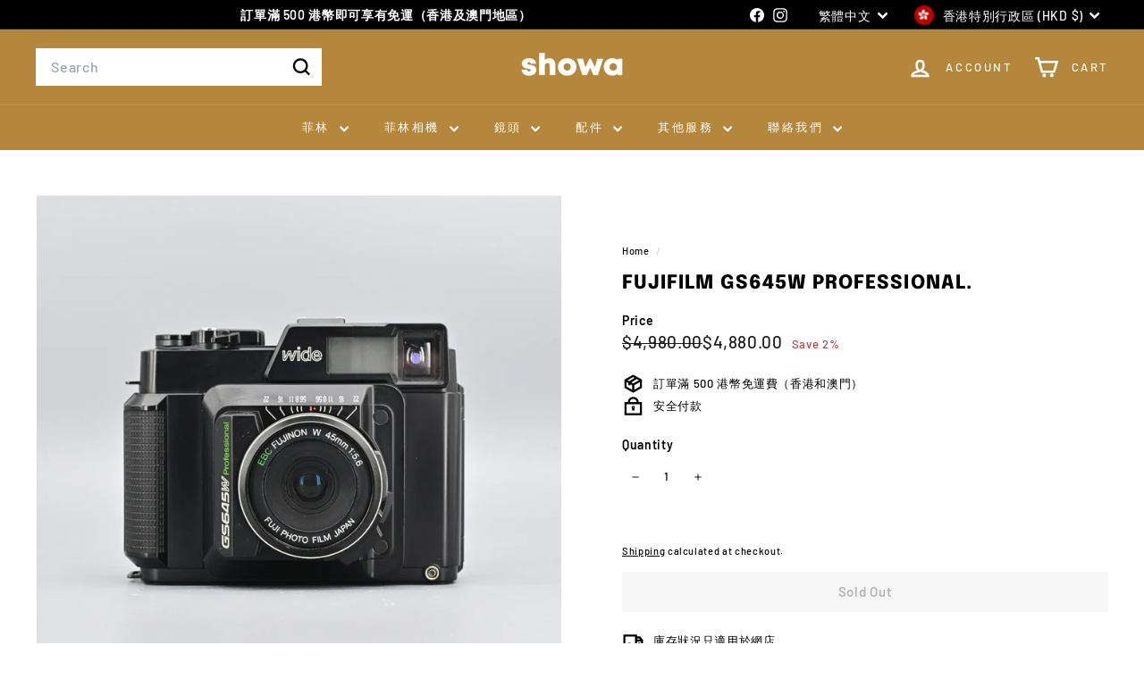

--- FILE ---
content_type: text/javascript; charset=utf-8
request_url: https://hk.showa-store.com/products/fujifilm-gs645w.js
body_size: 1888
content:
{"id":6747111981125,"title":"Fujifilm GS645W Professional.","handle":"fujifilm-gs645w","description":"\u003cmeta name=\"viewport\" content=\"width=device-width, initial-scale=1\"\u003e\n\u003cstyle\u003e\u003c!--\n#more {display: none;}\n--\u003e\u003c\/style\u003e\n\u003ch4\u003eFeatures(特色):\u003c\/h4\u003e\n\u003cdiv data-mce-style=\"padding-left: 30px;\"\u003e\u003ci\u003e45mm F5.6 Len\u003c\/i\u003e\u003c\/div\u003e\n\u003cdiv data-mce-style=\"padding-left: 30px;\"\u003e\u003cem\u003eAuto Exposure\u003cbr\u003e\u003c\/em\u003e\u003c\/div\u003e\n\u003ch4\u003eOperation Condition (操作狀態):\u003c\/h4\u003e\n\u003cp data-mce-style=\"padding-left: 30px;\"\u003eFully Working\u003cbr\u003e\u003c\/p\u003e\n\u003ch4\u003eLens Condition(鏡頭狀態):\u003c\/h4\u003e\n\u003cdiv data-mce-style=\"padding-left: 30px;\"\u003e\u003cspan style=\"text-decoration: underline;\" data-mce-style=\"text-decoration: underline;\"\u003eClear\u003c\/span\u003e\u003c\/div\u003e\n\u003cdiv data-mce-style=\"padding-left: 30px;\"\u003e\n\u003cem\u003eNo Scratch, \u003c\/em\u003e\u003cem\u003eNo Haze, \u003cmeta charset=\"utf-8\"\u003e \u003cspan data-mce-fragment=\"1\"\u003eLittle\u003c\/span\u003e\u003c\/em\u003e\u003cem\u003e Fungus\u003c\/em\u003e\n\u003c\/div\u003e\n\u003ch4\u003eAppearance Condition(外觀狀態):\u003c\/h4\u003e\n\u003cp data-mce-style=\"padding-left: 30px;\"\u003eAs Photo, 實物拍攝如圖\u003c\/p\u003e\n\u003ch4\u003eSample Photos (相片參考):\u003c\/h4\u003e\n\u003ca title=\"Vienne 0517-004\" href=\"https:\/\/www.flickr.com\/photos\/l-la\/35305461322\/\" data-flickr-embed=\"true\"\u003e\u003cimg alt=\"Vienne 0517-004\" height=\"333\" width=\"500\" src=\"https:\/\/live.staticflickr.com\/4218\/35305461322_351c9df5e1.jpg\"\u003e\u003c\/a\u003e\u003cscript charset=\"utf-8\" src=\"\/\/embedr.flickr.com\/assets\/client-code.js\" async=\"\"\u003e\u003c\/script\u003e\u003ca title=\"Fujifilm GS645W Pro, Kodak Portra 800 EI 400\" href=\"https:\/\/www.flickr.com\/photos\/greyscale3\/50402117281\/\" data-flickr-embed=\"true\"\u003e\u003cimg alt=\"Fujifilm GS645W Pro, Kodak Portra 800 EI 400\" height=\"500\" width=\"384\" src=\"https:\/\/live.staticflickr.com\/65535\/50402117281_dac885e7a9.jpg\"\u003e\u003c\/a\u003e\u003cscript charset=\"utf-8\" src=\"\/\/embedr.flickr.com\/assets\/client-code.js\" async=\"\"\u003e\u003c\/script\u003e\u003ca title=\"000017220002.jpg\" href=\"https:\/\/www.flickr.com\/photos\/103080346@N05\/50645335297\/in\/[base64]\" data-flickr-embed=\"true\"\u003e\u003cimg alt=\"000017220002.jpg\" height=\"366\" width=\"500\" src=\"https:\/\/live.staticflickr.com\/65535\/50645335297_8f980ec396.jpg\"\u003e\u003c\/a\u003e\u003cscript charset=\"utf-8\" src=\"\/\/embedr.flickr.com\/assets\/client-code.js\" async=\"\"\u003e\u003c\/script\u003e\n\u003cp\u003e\u003cspan data-mce-fragment=\"1\" class=\"text-red\"\u003e*Actual Result varies\u003c\/span\u003e\u003cspan data-mce-fragment=\"1\"\u003e based on lighting and film\u003c\/span\u003e\u003c\/p\u003e\n\u003ch4\u003eWhat's Included(售後附送):\u003c\/h4\u003e\n\u003cdiv data-mce-style=\"padding-left: 30px;\"\u003eOne Month Warranty (\u003cspan data-mce-fragment=\"1\"\u003e一個月保養)\u003c\/span\u003e\n\u003c\/div\u003e\n\u003cdiv data-mce-style=\"padding-left: 30px;\"\u003eOne Free Film Processing Service(\u003cspan data-mce-fragment=\"1\"\u003e一次免費沖掃)\u003c\/span\u003e\n\u003c\/div\u003e\n\u003ch4\u003eDELIVERY \/ PICK UP(郵寄\/門市自取):\u003c\/h4\u003e\n\u003cp\u003e\u003cspan id=\"dots\"\u003e\u003c\/span\u003e\u003cspan id=\"more\"\u003ePick up at Mongkok store (please expect 1-2working days for processing)\u003cbr\u003e旺角門市自取(需預一至兩個工作天)\u003cbr\u003ePick up at Causeway Bay store (please expect 3-5working days for processing)\u003cbr\u003e銅鑼灣門市自取(需預三至五個工作天)\u003cbr\u003eShip via SF express (order will dispatch within 1-2working days\u003cbr\u003e順豐快遞(一至兩個工作天內寄出)\u003c\/span\u003e\u003c\/p\u003e\n\u003cdiv data-mce-style=\"padding-left: 30px;\"\u003e\u003cbutton id=\"myBtn\" onclick=\"myFunction()\"\u003eSHOW MORE\u003c\/button\u003e\u003c\/div\u003e\n\u003cscript\u003e\n\nfunction myFunction() {\n  var dots = document.getElementById(\"dots\");\n  var moreText = document.getElementById(\"more\");\n  var btnText = document.getElementById(\"myBtn\");\n\n  if (dots.style.display === \"none\") {\n    dots.style.display = \"inline\";\n    btnText.innerHTML = \"SHOW MORE\"; \n    moreText.style.display = \"none\";\n  } else {\n    dots.style.display = \"none\";\n    btnText.innerHTML = \"SHOW LESS\"; \n    moreText.style.display = \"inline\";\n  }\n}\n\u003c\/script\u003e","published_at":"2022-05-04T16:50:57+08:00","created_at":"2022-05-04T15:01:16+08:00","vendor":"fujifilm","type":"Used Film Camera","tags":["120","camera","fujifilm","Medium Format","MK","Rangefinder","Used","傻瓜機","底片相機","膠卷","膠卷相機","膠片","膠片相機","菲林","菲林相機"],"price":488000,"price_min":488000,"price_max":488000,"available":false,"price_varies":false,"compare_at_price":498000,"compare_at_price_min":498000,"compare_at_price_max":498000,"compare_at_price_varies":false,"variants":[{"id":40047018049605,"title":"Default Title","option1":"Default Title","option2":null,"option3":null,"sku":"CAM0262MK","requires_shipping":true,"taxable":false,"featured_image":null,"available":false,"name":"Fujifilm GS645W Professional.","public_title":null,"options":["Default Title"],"price":488000,"weight":2000,"compare_at_price":498000,"inventory_management":"shopify","barcode":"","requires_selling_plan":false,"selling_plan_allocations":[]}],"images":["\/\/cdn.shopify.com\/s\/files\/1\/0273\/8067\/8725\/products\/NZ66740_50fa2c93-d533-4878-87f9-386a265473df.jpg?v=1651647853","\/\/cdn.shopify.com\/s\/files\/1\/0273\/8067\/8725\/products\/NZ66741_2c9a992f-1eec-48e6-a5b7-6b371f94b636.jpg?v=1651647853","\/\/cdn.shopify.com\/s\/files\/1\/0273\/8067\/8725\/products\/NZ66744_798248fa-ed95-4b45-b40f-85ccebd074ee.jpg?v=1651647853","\/\/cdn.shopify.com\/s\/files\/1\/0273\/8067\/8725\/products\/NZ66745_3887cbff-8c5c-4897-b515-7874c114e8dc.jpg?v=1651647853","\/\/cdn.shopify.com\/s\/files\/1\/0273\/8067\/8725\/products\/NZ66742_f24fa115-7d45-4c2c-9534-dca5d336aec6.jpg?v=1651647853","\/\/cdn.shopify.com\/s\/files\/1\/0273\/8067\/8725\/products\/NZ66743_14dd5b24-cd4d-4cec-8f41-a715f5b07a93.jpg?v=1651647853","\/\/cdn.shopify.com\/s\/files\/1\/0273\/8067\/8725\/products\/NZ66747_3edf73b7-070a-4ddf-9279-99a2f4cab1b5.jpg?v=1651647853"],"featured_image":"\/\/cdn.shopify.com\/s\/files\/1\/0273\/8067\/8725\/products\/NZ66740_50fa2c93-d533-4878-87f9-386a265473df.jpg?v=1651647853","options":[{"name":"Title","position":1,"values":["Default Title"]}],"url":"\/products\/fujifilm-gs645w","media":[{"alt":null,"id":23164113518661,"position":1,"preview_image":{"aspect_ratio":1.0,"height":4016,"width":4016,"src":"https:\/\/cdn.shopify.com\/s\/files\/1\/0273\/8067\/8725\/products\/NZ66740_50fa2c93-d533-4878-87f9-386a265473df.jpg?v=1651647853"},"aspect_ratio":1.0,"height":4016,"media_type":"image","src":"https:\/\/cdn.shopify.com\/s\/files\/1\/0273\/8067\/8725\/products\/NZ66740_50fa2c93-d533-4878-87f9-386a265473df.jpg?v=1651647853","width":4016},{"alt":null,"id":23164113551429,"position":2,"preview_image":{"aspect_ratio":1.0,"height":4016,"width":4016,"src":"https:\/\/cdn.shopify.com\/s\/files\/1\/0273\/8067\/8725\/products\/NZ66741_2c9a992f-1eec-48e6-a5b7-6b371f94b636.jpg?v=1651647853"},"aspect_ratio":1.0,"height":4016,"media_type":"image","src":"https:\/\/cdn.shopify.com\/s\/files\/1\/0273\/8067\/8725\/products\/NZ66741_2c9a992f-1eec-48e6-a5b7-6b371f94b636.jpg?v=1651647853","width":4016},{"alt":null,"id":23164113649733,"position":3,"preview_image":{"aspect_ratio":1.0,"height":4016,"width":4016,"src":"https:\/\/cdn.shopify.com\/s\/files\/1\/0273\/8067\/8725\/products\/NZ66744_798248fa-ed95-4b45-b40f-85ccebd074ee.jpg?v=1651647853"},"aspect_ratio":1.0,"height":4016,"media_type":"image","src":"https:\/\/cdn.shopify.com\/s\/files\/1\/0273\/8067\/8725\/products\/NZ66744_798248fa-ed95-4b45-b40f-85ccebd074ee.jpg?v=1651647853","width":4016},{"alt":null,"id":23164113453125,"position":4,"preview_image":{"aspect_ratio":1.0,"height":4016,"width":4016,"src":"https:\/\/cdn.shopify.com\/s\/files\/1\/0273\/8067\/8725\/products\/NZ66745_3887cbff-8c5c-4897-b515-7874c114e8dc.jpg?v=1651647853"},"aspect_ratio":1.0,"height":4016,"media_type":"image","src":"https:\/\/cdn.shopify.com\/s\/files\/1\/0273\/8067\/8725\/products\/NZ66745_3887cbff-8c5c-4897-b515-7874c114e8dc.jpg?v=1651647853","width":4016},{"alt":null,"id":23164113584197,"position":5,"preview_image":{"aspect_ratio":1.0,"height":4016,"width":4016,"src":"https:\/\/cdn.shopify.com\/s\/files\/1\/0273\/8067\/8725\/products\/NZ66742_f24fa115-7d45-4c2c-9534-dca5d336aec6.jpg?v=1651647853"},"aspect_ratio":1.0,"height":4016,"media_type":"image","src":"https:\/\/cdn.shopify.com\/s\/files\/1\/0273\/8067\/8725\/products\/NZ66742_f24fa115-7d45-4c2c-9534-dca5d336aec6.jpg?v=1651647853","width":4016},{"alt":null,"id":23164113616965,"position":6,"preview_image":{"aspect_ratio":1.0,"height":4016,"width":4016,"src":"https:\/\/cdn.shopify.com\/s\/files\/1\/0273\/8067\/8725\/products\/NZ66743_14dd5b24-cd4d-4cec-8f41-a715f5b07a93.jpg?v=1651647853"},"aspect_ratio":1.0,"height":4016,"media_type":"image","src":"https:\/\/cdn.shopify.com\/s\/files\/1\/0273\/8067\/8725\/products\/NZ66743_14dd5b24-cd4d-4cec-8f41-a715f5b07a93.jpg?v=1651647853","width":4016},{"alt":null,"id":23164113485893,"position":7,"preview_image":{"aspect_ratio":1.0,"height":4016,"width":4016,"src":"https:\/\/cdn.shopify.com\/s\/files\/1\/0273\/8067\/8725\/products\/NZ66747_3edf73b7-070a-4ddf-9279-99a2f4cab1b5.jpg?v=1651647853"},"aspect_ratio":1.0,"height":4016,"media_type":"image","src":"https:\/\/cdn.shopify.com\/s\/files\/1\/0273\/8067\/8725\/products\/NZ66747_3edf73b7-070a-4ddf-9279-99a2f4cab1b5.jpg?v=1651647853","width":4016}],"requires_selling_plan":false,"selling_plan_groups":[]}

--- FILE ---
content_type: application/x-javascript; charset=utf-8
request_url: https://bundler.nice-team.net/app/shop/status/showastore.myshopify.com.js?1769667635
body_size: -187
content:
var bundler_settings_updated='1767778207';